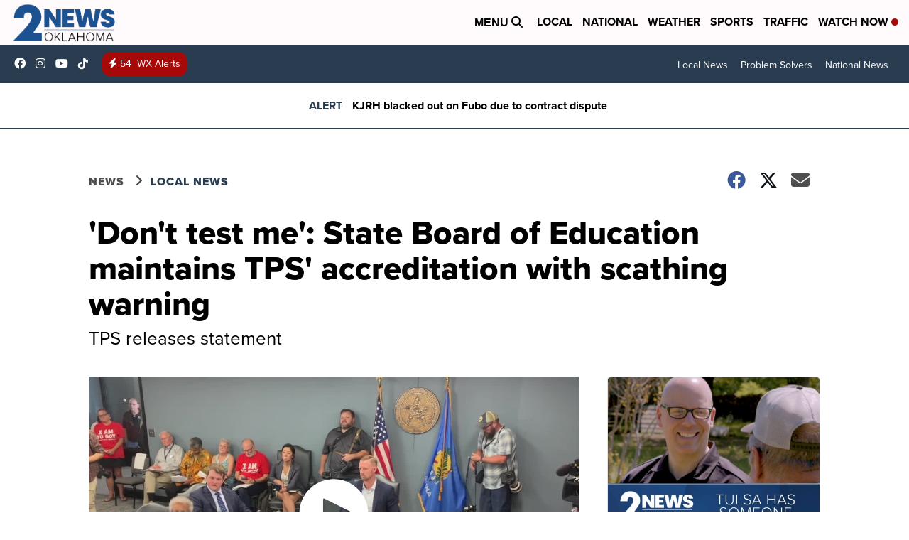

--- FILE ---
content_type: application/javascript; charset=utf-8
request_url: https://fundingchoicesmessages.google.com/f/AGSKWxU2gUu_FyWbqLHfJTygGiV5T3MMZVtNyfkXXX_w4Db5uTQREspe23Q7QAwmc9HpRQ0dXsNwb_PIz2CCwnMpt8KgJSAbHCwA1Xdsln9tU0i4cUjpWaxLVP-jp3H4VMxwRAT-cws2etcIunf74liadBwNMPr0qhrcvA6gl-V1PsUJE7axB0xJR1--4YYo/_/768x90-_adshare./ads/square._adengage_.tv/ads.
body_size: -1289
content:
window['23141603-1ad3-45fa-86e7-ceb2cfd5dff1'] = true;